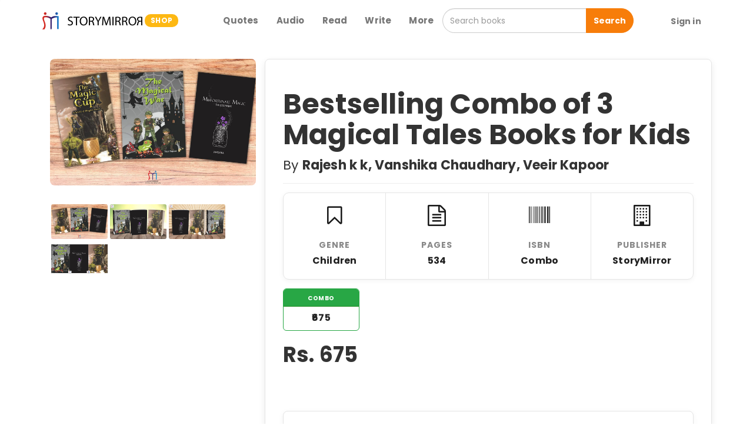

--- FILE ---
content_type: text/html; charset=utf-8
request_url: https://www.google.com/recaptcha/api2/aframe
body_size: 268
content:
<!DOCTYPE HTML><html><head><meta http-equiv="content-type" content="text/html; charset=UTF-8"></head><body><script nonce="6-Re_K3dIqXXquQhxKKtFQ">/** Anti-fraud and anti-abuse applications only. See google.com/recaptcha */ try{var clients={'sodar':'https://pagead2.googlesyndication.com/pagead/sodar?'};window.addEventListener("message",function(a){try{if(a.source===window.parent){var b=JSON.parse(a.data);var c=clients[b['id']];if(c){var d=document.createElement('img');d.src=c+b['params']+'&rc='+(localStorage.getItem("rc::a")?sessionStorage.getItem("rc::b"):"");window.document.body.appendChild(d);sessionStorage.setItem("rc::e",parseInt(sessionStorage.getItem("rc::e")||0)+1);localStorage.setItem("rc::h",'1768834302810');}}}catch(b){}});window.parent.postMessage("_grecaptcha_ready", "*");}catch(b){}</script></body></html>

--- FILE ---
content_type: text/css; charset=UTF-8
request_url: https://shop.storymirror.com/assets/styles/entypo.css
body_size: 18244
content:
@font-face {
  font-family: 'entypo';
  src: url('../font/entypo.eot?71205724');
  src: url('../font/entypo.eot?71205724#iefix') format('embedded-opentype'),
       url('../font/entypo.woff?71205724') format('woff'),
       url('../font/entypo.ttf?71205724') format('truetype'),
       url('../font/entypo.svg?71205724#entypo') format('svg');
  font-weight: normal;
  font-style: normal;
}
/* Chrome hack: SVG is rendered more smooth in Windozze. 100% magic, uncomment if you need it. */
/* Note, that will break hinting! In other OS-es font will be not as sharp as it could be */
/*
@media screen and (-webkit-min-device-pixel-ratio:0) {
  @font-face {
    font-family: 'entypo';
    src: url('../font/entypo.svg?71205724#entypo') format('svg');
  }
}
*/
 
 [class^="entypo-"]:before, [class*=" entypo-"]:before {
  font-family: "entypo";
  font-style: normal;
  font-weight: normal;
  speak: none;
 
  display: inline-block;
  text-decoration: inherit;
  width: 1em;
  margin-right: .2em;
  text-align: center;
  /* opacity: .8; */
 
  /* For safety - reset parent styles, that can break glyph codes*/
  font-variant: normal;
  text-transform: none;
     
  /* fix buttons height, for twitter bootstrap */
  line-height: 1em;
 
  /* Animation center compensation - margins should be symmetric */
  /* remove if not needed */
  margin-left: .2em;
 
  /* you can be more comfortable with increased icons size */
  /* font-size: 120%; */
 
  /* Uncomment for 3D effect */
  /* text-shadow: 1px 1px 1px rgba(127, 127, 127, 0.3); */
}
 
.entypo-note:before { content: '\e800'; } /* '' */
.entypo-logo-db:before { content: '\e91b'; } /* '' */
.entypo-music:before { content: '\e802'; } /* '' */
.entypo-search:before { content: '\e803'; } /* '' */
.entypo-flashlight:before { content: '\e804'; } /* '' */
.entypo-mail:before { content: '\e805'; } /* '' */
.entypo-heart:before { content: '\e806'; } /* '' */
.entypo-heart-empty:before { content: '\e807'; } /* '' */
.entypo-star:before { content: '\e808'; } /* '' */
.entypo-star-empty:before { content: '\e809'; } /* '' */
.entypo-user:before { content: '\e80a'; } /* '' */
.entypo-users:before { content: '\e80b'; } /* '' */
.entypo-user-add:before { content: '\e80c'; } /* '' */
.entypo-video:before { content: '\e80d'; } /* '' */
.entypo-picture:before { content: '\e80e'; } /* '' */
.entypo-camera:before { content: '\e80f'; } /* '' */
.entypo-layout:before { content: '\e810'; } /* '' */
.entypo-menu:before { content: '\e811'; } /* '' */
.entypo-check:before { content: '\e812'; } /* '' */
.entypo-cancel:before { content: '\e813'; } /* '' */
.entypo-cancel-circled:before { content: '\e814'; } /* '' */
.entypo-cancel-squared:before { content: '\e815'; } /* '' */
.entypo-plus:before { content: '\e816'; } /* '' */
.entypo-plus-circled:before { content: '\e817'; } /* '' */
.entypo-plus-squared:before { content: '\e818'; } /* '' */
.entypo-minus:before { content: '\e819'; } /* '' */
.entypo-minus-circled:before { content: '\e81a'; } /* '' */
.entypo-minus-squared:before { content: '\e81b'; } /* '' */
.entypo-help:before { content: '\e81c'; } /* '' */
.entypo-help-circled:before { content: '\e81d'; } /* '' */
.entypo-info:before { content: '\e81e'; } /* '' */
.entypo-info-circled:before { content: '\e81f'; } /* '' */
.entypo-back:before { content: '\e820'; } /* '' */
.entypo-home:before { content: '\e821'; } /* '' */
.entypo-link:before { content: '\e822'; } /* '' */
.entypo-attach:before { content: '\e823'; } /* '' */
.entypo-lock:before { content: '\e824'; } /* '' */
.entypo-lock-open:before { content: '\e825'; } /* '' */
.entypo-eye:before { content: '\e826'; } /* '' */
.entypo-tag:before { content: '\e827'; } /* '' */
.entypo-bookmark:before { content: '\e828'; } /* '' */
.entypo-bookmarks:before { content: '\e829'; } /* '' */
.entypo-flag:before { content: '\e82a'; } /* '' */
.entypo-thumbs-up:before { content: '\e82b'; } /* '' */
.entypo-thumbs-down:before { content: '\e82c'; } /* '' */
.entypo-download:before { content: '\e82d'; } /* '' */
.entypo-upload:before { content: '\e82e'; } /* '' */
.entypo-upload-cloud:before { content: '\e82f'; } /* '' */
.entypo-reply:before { content: '\e830'; } /* '' */
.entypo-reply-all:before { content: '\e831'; } /* '' */
.entypo-forward:before { content: '\e832'; } /* '' */
.entypo-quote:before { content: '\e833'; } /* '' */
.entypo-code:before { content: '\e834'; } /* '' */
.entypo-export:before { content: '\e835'; } /* '' */
.entypo-pencil:before { content: '\e836'; } /* '' */
.entypo-feather:before { content: '\e837'; } /* '' */
.entypo-print:before { content: '\e838'; } /* '' */
.entypo-retweet:before { content: '\e839'; } /* '' */
.entypo-keyboard:before { content: '\e83a'; } /* '' */
.entypo-comment:before { content: '\e83b'; } /* '' */
.entypo-chat:before { content: '\e83c'; } /* '' */
.entypo-bell:before { content: '\e83d'; } /* '' */
.entypo-attention:before { content: '\e83e'; } /* '' */
.entypo-alert:before { content: '\e83f'; } /* '' */
.entypo-vcard:before { content: '\e840'; } /* '' */
.entypo-address:before { content: '\e841'; } /* '' */
.entypo-location:before { content: '\e842'; } /* '' */
.entypo-map:before { content: '\e843'; } /* '' */
.entypo-direction:before { content: '\e844'; } /* '' */
.entypo-compass:before { content: '\e845'; } /* '' */
.entypo-cup:before { content: '\e846'; } /* '' */
.entypo-trash:before { content: '\e847'; } /* '' */
.entypo-doc:before { content: '\e848'; } /* '' */
.entypo-docs:before { content: '\e849'; } /* '' */
.entypo-doc-landscape:before { content: '\e84a'; } /* '' */
.entypo-doc-text:before { content: '\e84b'; } /* '' */
.entypo-doc-text-inv:before { content: '\e84c'; } /* '' */
.entypo-newspaper:before { content: '\e84d'; } /* '' */
.entypo-book-open:before { content: '\e84e'; } /* '' */
.entypo-book:before { content: '\e84f'; } /* '' */
.entypo-folder:before { content: '\e850'; } /* '' */
.entypo-archive:before { content: '\e851'; } /* '' */
.entypo-box:before { content: '\e852'; } /* '' */
.entypo-rss:before { content: '\e853'; } /* '' */
.entypo-phone:before { content: '\e854'; } /* '' */
.entypo-cog:before { content: '\e855'; } /* '' */
.entypo-tools:before { content: '\e856'; } /* '' */
.entypo-share:before { content: '\e857'; } /* '' */
.entypo-shareable:before { content: '\e858'; } /* '' */
.entypo-basket:before { content: '\e859'; } /* '' */
.entypo-bag:before { content: '\e85a'; } /* '' */
.entypo-calendar:before { content: '\e85b'; } /* '' */
.entypo-login:before { content: '\e85c'; } /* '' */
.entypo-logout:before { content: '\e85d'; } /* '' */
.entypo-mic:before { content: '\e85e'; } /* '' */
.entypo-mute:before { content: '\e85f'; } /* '' */
.entypo-sound:before { content: '\e860'; } /* '' */
.entypo-volume:before { content: '\e861'; } /* '' */
.entypo-clock:before { content: '\e862'; } /* '' */
.entypo-hourglass:before { content: '\e863'; } /* '' */
.entypo-lamp:before { content: '\e864'; } /* '' */
.entypo-light-down:before { content: '\e865'; } /* '' */
.entypo-light-up:before { content: '\e866'; } /* '' */
.entypo-adjust:before { content: '\e867'; } /* '' */
.entypo-block:before { content: '\e868'; } /* '' */
.entypo-resize-full:before { content: '\e869'; } /* '' */
.entypo-resize-small:before { content: '\e86a'; } /* '' */
.entypo-popup:before { content: '\e86b'; } /* '' */
.entypo-publish:before { content: '\e86c'; } /* '' */
.entypo-window:before { content: '\e86d'; } /* '' */
.entypo-arrow-combo:before { content: '\e86e'; } /* '' */
.entypo-down-circled:before { content: '\e86f'; } /* '' */
.entypo-left-circled:before { content: '\e870'; } /* '' */
.entypo-right-circled:before { content: '\e871'; } /* '' */
.entypo-up-circled:before { content: '\e872'; } /* '' */
.entypo-down-open:before { content: '\e873'; } /* '' */
.entypo-left-open:before { content: '\e874'; } /* '' */
.entypo-right-open:before { content: '\e875'; } /* '' */
.entypo-up-open:before { content: '\e876'; } /* '' */
.entypo-down-open-mini:before { content: '\e877'; } /* '' */
.entypo-left-open-mini:before { content: '\e878'; } /* '' */
.entypo-right-open-mini:before { content: '\e879'; } /* '' */
.entypo-up-open-mini:before { content: '\e87a'; } /* '' */
.entypo-down-open-big:before { content: '\e87b'; } /* '' */
.entypo-left-open-big:before { content: '\e87c'; } /* '' */
.entypo-right-open-big:before { content: '\e87d'; } /* '' */
.entypo-up-open-big:before { content: '\e87e'; } /* '' */
.entypo-down:before { content: '\e87f'; } /* '' */
.entypo-left:before { content: '\e880'; } /* '' */
.entypo-right:before { content: '\e881'; } /* '' */
.entypo-up:before { content: '\e882'; } /* '' */
.entypo-down-dir:before { content: '\e883'; } /* '' */
.entypo-left-dir:before { content: '\e884'; } /* '' */
.entypo-right-dir:before { content: '\e885'; } /* '' */
.entypo-up-dir:before { content: '\e886'; } /* '' */
.entypo-down-bold:before { content: '\e887'; } /* '' */
.entypo-left-bold:before { content: '\e888'; } /* '' */
.entypo-right-bold:before { content: '\e889'; } /* '' */
.entypo-up-bold:before { content: '\e88a'; } /* '' */
.entypo-down-thin:before { content: '\e88b'; } /* '' */
.entypo-left-thin:before { content: '\e88c'; } /* '' */
.entypo-right-thin:before { content: '\e88d'; } /* '' */
.entypo-note-beamed:before { content: '\e801'; } /* '' */
.entypo-ccw:before { content: '\e88f'; } /* '' */
.entypo-cw:before { content: '\e890'; } /* '' */
.entypo-arrows-ccw:before { content: '\e891'; } /* '' */
.entypo-level-down:before { content: '\e892'; } /* '' */
.entypo-level-up:before { content: '\e893'; } /* '' */
.entypo-shuffle:before { content: '\e894'; } /* '' */
.entypo-loop:before { content: '\e895'; } /* '' */
.entypo-switch:before { content: '\e896'; } /* '' */
.entypo-play:before { content: '\e897'; } /* '' */
.entypo-stop:before { content: '\e898'; } /* '' */
.entypo-pause:before { content: '\e899'; } /* '' */
.entypo-record:before { content: '\e89a'; } /* '' */
.entypo-to-end:before { content: '\e89b'; } /* '' */
.entypo-to-start:before { content: '\e89c'; } /* '' */
.entypo-fast-forward:before { content: '\e89d'; } /* '' */
.entypo-fast-backward:before { content: '\e89e'; } /* '' */
.entypo-progress-0:before { content: '\e89f'; } /* '' */
.entypo-progress-1:before { content: '\e8a0'; } /* '' */
.entypo-progress-2:before { content: '\e8a1'; } /* '' */
.entypo-progress-3:before { content: '\e8a2'; } /* '' */
.entypo-target:before { content: '\e8a3'; } /* '' */
.entypo-palette:before { content: '\e8a4'; } /* '' */
.entypo-list:before { content: '\e8a5'; } /* '' */
.entypo-list-add:before { content: '\e8a6'; } /* '' */
.entypo-signal:before { content: '\e8a7'; } /* '' */
.entypo-trophy:before { content: '\e8a8'; } /* '' */
.entypo-battery:before { content: '\e8a9'; } /* '' */
.entypo-back-in-time:before { content: '\e8aa'; } /* '' */
.entypo-monitor:before { content: '\e8ab'; } /* '' */
.entypo-mobile:before { content: '\e8ac'; } /* '' */
.entypo-network:before { content: '\e8ad'; } /* '' */
.entypo-cd:before { content: '\e8ae'; } /* '' */
.entypo-inbox:before { content: '\e8af'; } /* '' */
.entypo-install:before { content: '\e8b0'; } /* '' */
.entypo-globe:before { content: '\e8b1'; } /* '' */
.entypo-cloud:before { content: '\e8b2'; } /* '' */
.entypo-cloud-thunder:before { content: '\e8b3'; } /* '' */
.entypo-flash:before { content: '\e8b4'; } /* '' */
.entypo-moon:before { content: '\e8b5'; } /* '' */
.entypo-flight:before { content: '\e8b6'; } /* '' */
.entypo-paper-plane:before { content: '\e8b7'; } /* '' */
.entypo-leaf:before { content: '\e8b8'; } /* '' */
.entypo-lifebuoy:before { content: '\e8b9'; } /* '' */
.entypo-mouse:before { content: '\e8ba'; } /* '' */
.entypo-briefcase:before { content: '\e8bb'; } /* '' */
.entypo-suitcase:before { content: '\e8bc'; } /* '' */
.entypo-dot:before { content: '\e8bd'; } /* '' */
.entypo-dot-2:before { content: '\e8be'; } /* '' */
.entypo-dot-3:before { content: '\e8bf'; } /* '' */
.entypo-brush:before { content: '\e8c0'; } /* '' */
.entypo-magnet:before { content: '\e8c1'; } /* '' */
.entypo-infinity:before { content: '\e8c2'; } /* '' */
.entypo-erase:before { content: '\e8c3'; } /* '' */
.entypo-chart-pie:before { content: '\e8c4'; } /* '' */
.entypo-chart-line:before { content: '\e8c5'; } /* '' */
.entypo-chart-bar:before { content: '\e8c6'; } /* '' */
.entypo-chart-area:before { content: '\e8c7'; } /* '' */
.entypo-tape:before { content: '\e8c8'; } /* '' */
.entypo-graduation-cap:before { content: '\e8c9'; } /* '' */
.entypo-language:before { content: '\e8ca'; } /* '' */
.entypo-ticket:before { content: '\e8cb'; } /* '' */
.entypo-water:before { content: '\e8cc'; } /* '' */
.entypo-droplet:before { content: '\e8cd'; } /* '' */
.entypo-air:before { content: '\e8ce'; } /* '' */
.entypo-credit-card:before { content: '\e8cf'; } /* '' */
.entypo-floppy:before { content: '\e8d0'; } /* '' */
.entypo-clipboard:before { content: '\e8d1'; } /* '' */
.entypo-megaphone:before { content: '\e8d2'; } /* '' */
.entypo-database:before { content: '\e8d3'; } /* '' */
.entypo-drive:before { content: '\e8d4'; } /* '' */
.entypo-bucket:before { content: '\e8d5'; } /* '' */
.entypo-thermometer:before { content: '\e8d6'; } /* '' */
.entypo-key:before { content: '\e8d7'; } /* '' */
.entypo-flow-cascade:before { content: '\e8d8'; } /* '' */
.entypo-flow-branch:before { content: '\e8d9'; } /* '' */
.entypo-flow-tree:before { content: '\e8da'; } /* '' */
.entypo-flow-line:before { content: '\e8db'; } /* '' */
.entypo-flow-parallel:before { content: '\e8dc'; } /* '' */
.entypo-rocket:before { content: '\e8dd'; } /* '' */
.entypo-gauge:before { content: '\e8de'; } /* '' */
.entypo-traffic-cone:before { content: '\e8df'; } /* '' */
.entypo-cc:before { content: '\e8e0'; } /* '' */
.entypo-cc-by:before { content: '\e8e1'; } /* '' */
.entypo-cc-nc:before { content: '\e8e2'; } /* '' */
.entypo-cc-nc-eu:before { content: '\e8e3'; } /* '' */
.entypo-cc-nc-jp:before { content: '\e8e4'; } /* '' */
.entypo-cc-sa:before { content: '\e8e5'; } /* '' */
.entypo-cc-nd:before { content: '\e8e6'; } /* '' */
.entypo-cc-pd:before { content: '\e8e7'; } /* '' */
.entypo-cc-zero:before { content: '\e8e8'; } /* '' */
.entypo-cc-share:before { content: '\e8e9'; } /* '' */
.entypo-cc-remix:before { content: '\e8ea'; } /* '' */
.entypo-github:before { content: '\e8eb'; } /* '' */
.entypo-github-circled:before { content: '\e8ec'; } /* '' */
.entypo-flickr:before { content: '\e8ed'; } /* '' */
.entypo-flickr-circled:before { content: '\e8ee'; } /* '' */
.entypo-vimeo:before { content: '\e8ef'; } /* '' */
.entypo-vimeo-circled:before { content: '\e8f0'; } /* '' */
.entypo-twitter:before { content: '\e8f1'; } /* '' */
.entypo-twitter-circled:before { content: '\e8f2'; } /* '' */
.entypo-facebook:before { content: '\e8f3'; } /* '' */
.entypo-facebook-circled:before { content: '\e8f4'; } /* '' */
.entypo-facebook-squared:before { content: '\e8f5'; } /* '' */
.entypo-gplus:before { content: '\e8f6'; } /* '' */
.entypo-gplus-circled:before { content: '\e8f7'; } /* '' */
.entypo-pinterest:before { content: '\e8f8'; } /* '' */
.entypo-pinterest-circled:before { content: '\e8f9'; } /* '' */
.entypo-tumblr:before { content: '\e8fa'; } /* '' */
.entypo-tumblr-circled:before { content: '\e8fb'; } /* '' */
.entypo-linkedin:before { content: '\e8fc'; } /* '' */
.entypo-linkedin-circled:before { content: '\e8fd'; } /* '' */
.entypo-dribbble:before { content: '\e8fe'; } /* '' */
.entypo-dribbble-circled:before { content: '\e8ff'; } /* '' */
.entypo-stumbleupon:before { content: '\e900'; } /* '' */
.entypo-stumbleupon-circled:before { content: '\e901'; } /* '' */
.entypo-lastfm:before { content: '\e902'; } /* '' */
.entypo-lastfm-circled:before { content: '\e903'; } /* '' */
.entypo-rdio:before { content: '\e904'; } /* '' */
.entypo-rdio-circled:before { content: '\e905'; } /* '' */
.entypo-spotify:before { content: '\e906'; } /* '' */
.entypo-spotify-circled:before { content: '\e907'; } /* '' */
.entypo-qq:before { content: '\e908'; } /* '' */
.entypo-instagram:before { content: '\e909'; } /* '' */
.entypo-dropbox:before { content: '\e90a'; } /* '' */
.entypo-evernote:before { content: '\e90b'; } /* '' */
.entypo-flattr:before { content: '\e90c'; } /* '' */
.entypo-skype:before { content: '\e90d'; } /* '' */
.entypo-skype-circled:before { content: '\e90e'; } /* '' */
.entypo-renren:before { content: '\e90f'; } /* '' */
.entypo-sina-weibo:before { content: '\e910'; } /* '' */
.entypo-paypal:before { content: '\e911'; } /* '' */
.entypo-picasa:before { content: '\e912'; } /* '' */
.entypo-soundcloud:before { content: '\e913'; } /* '' */
.entypo-mixi:before { content: '\e914'; } /* '' */
.entypo-behance:before { content: '\e915'; } /* '' */
.entypo-google-circles:before { content: '\e916'; } /* '' */
.entypo-vkontakte:before { content: '\e917'; } /* '' */
.entypo-smashing:before { content: '\e918'; } /* '' */
.entypo-sweden:before { content: '\e919'; } /* '' */
.entypo-db-shape:before { content: '\e91a'; } /* '' */
.entypo-up-thin:before { content: '\e88e'; } /* '' */